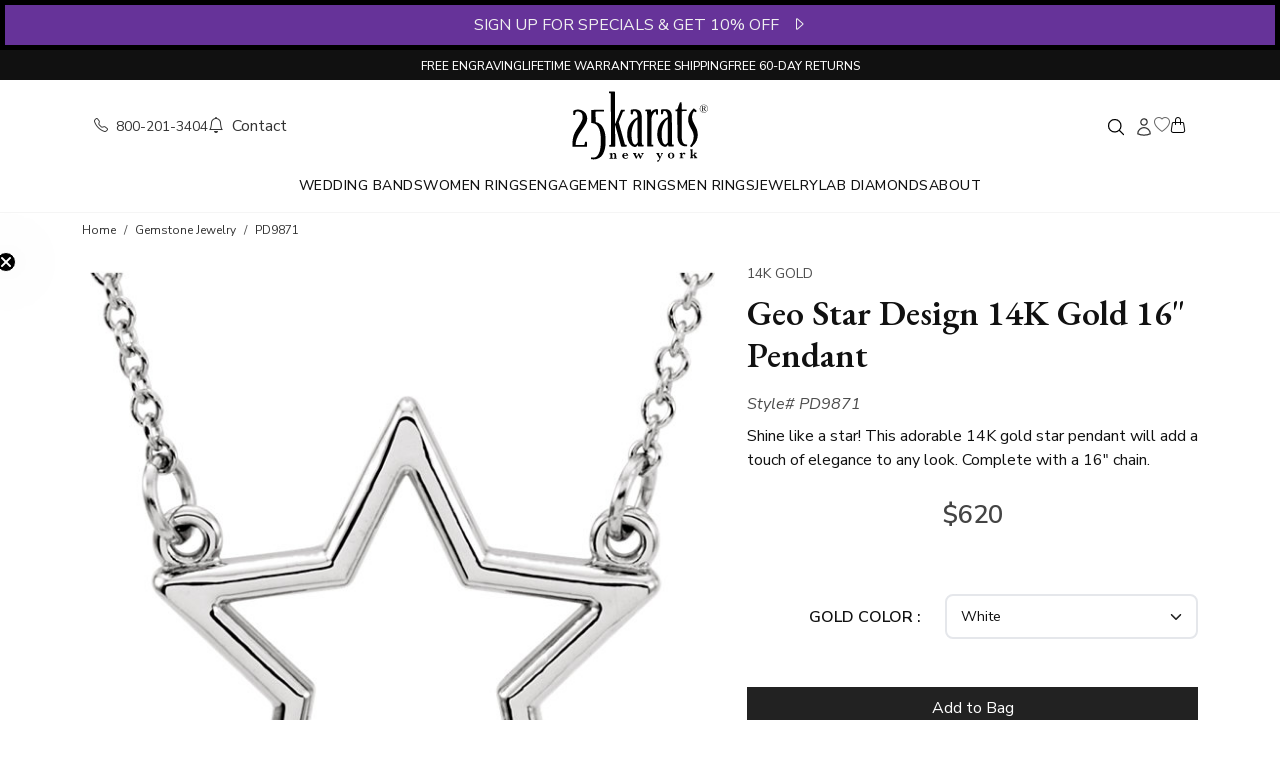

--- FILE ---
content_type: text/html; charset=utf-8
request_url: https://www.25karats.com/jewelry/sta-design-solid-gold-16-inch-pendant
body_size: 16994
content:
<!DOCTYPE html>
<html lang="en">
<head><script>(function(w,i,g){w[g]=w[g]||[];if(typeof w[g].push=='function')w[g].push(i)})
(window,'GTM-NK46QJV','google_tags_first_party');</script><script>(function(w,d,s,l){w[l]=w[l]||[];(function(){w[l].push(arguments);})('set', 'developer_id.dY2E1Nz', true);
		var f=d.getElementsByTagName(s)[0],
		j=d.createElement(s);j.async=true;j.src='/tbzy/';
		f.parentNode.insertBefore(j,f);
		})(window,document,'script','dataLayer');</script>
  <meta charset="utf-8">
  <title>Geo Star Design 14K Gold 16&quot; Pendant | 25karats</title>
<meta name="description" content="Shine like a star! This adorable 14K gold star pendant will add a touch of elegance to any look. Complete with a 16&quot; chain.">
<link rel="canonical" href="https://www.25karats.com/jewelry/sta-design-solid-gold-16-inch-pendant">
<meta property="og:site_name" content="25karats.com">
<meta property="og:title" content="Geo Star Design 14K Gold 16&quot; Pendant | 25karats">
<meta property="og:description" content="Shine like a star! This adorable 14K gold star pendant will add a touch of elegance to any look. Complete with a 16&quot; chain.">
<meta property="og:type" content="product">
<meta property="og:url" content="https://www.25karats.com/jewelry/sta-design-solid-gold-16-inch-pendant">
<meta property="og:image" content="https://25karats.com/jewelry-assets/pi/239947/original/star-design-gold-pendant.jpeg">
<meta property="og:product:price:amount" content="620">
<meta property="og:product:price:currency" content="USD">
<meta name="twitter:card" content="summary_large_image">
<meta name="twitter:site" content="@25karats">
<meta name="twitter:title" content="Geo Star Design 14K Gold 16&quot; Pendant | 25karats">
<meta name="twitter:description" content="Shine like a star! This adorable 14K gold star pendant will add a touch of elegance to any look. Complete with a 16&quot; chain.">
<meta name="twitter:image" content="https://25karats.com/jewelry-assets/pi/239947/original/star-design-gold-pendant.jpeg">
  <meta name="viewport" content="width=device-width,initial-scale=1">
  <meta name="apple-mobile-web-app-capable" content="yes">
  <meta name="mobile-web-app-capable" content="yes">

  <meta name="robots" content="index, follow, max-snippet:-1, max-image-preview:large, max-video-preview:-1"/>
  <meta name="author" content="25karats.com"/>
  <meta name="copyright" content="Copyright (c) 2008-2025 25karats LLC."/>

  <!-- Google Tag Manager -->
  <script>
      window.dataLayer = window.dataLayer || [];
      (function (w, d, s, l, i) {
          w[l] = w[l] || [];
          w[l].push({
              'gtm.start':
                  new Date().getTime(), event: 'gtm.js'
          });
          var f = d.getElementsByTagName(s)[0],
              j = d.createElement(s), dl = l != 'dataLayer' ? '&l=' + l : '';
          j.async = true;
          j.src =
              'https://www.googletagmanager.com/gtm.js?id=' + i + dl;
          f.parentNode.insertBefore(j, f);
      })(window, document, 'script', 'dataLayer', 'GTM-NK46QJV');
  </script>
  <!-- End Google Tag Manager -->

  <link rel="preconnect" href="https://fonts.googleapis.com">
  <link rel="preconnect" href="https://fonts.gstatic.com" crossorigin>
  <link rel="dns-prefetch" href="https://www.googletagmanager.com">

  <link rel="stylesheet" href="https://fonts.googleapis.com/css2?family=Nunito+Sans:ital,opsz,wght@0,6..12,200..1000;1,6..12,200..1000&display=swap" media="print" onload="this.media='all'">
  <link rel="stylesheet" href="https://fonts.googleapis.com/css2?family=EB+Garamond:ital,wght@0,400..800;1,400..800&display=swap" media="print" onload="this.media='all'">

  <meta name="csrf-param" content="authenticity_token" />
<meta name="csrf-token" content="RgJe9LnpXvWX6aqk77hZa-rLTG9eEV3ZTT9ZeXyQlbZviEC4IqmlEdPawKREEuwEuP7PPH6Jsw59CpnapqzPvw" />
  
  <link rel="icon" type="image/x-icon" href="/assets/favicon-8998bd42.ico" />

  

  <link rel="stylesheet" href="/assets/application-ad04737a.css" data-turbo-track="reload" />
  <script src="/assets/application-508cf697.js" data-turbo-track="reload" type="module"></script>
  <script async type="text/javascript" src="https://static.klaviyo.com/onsite/js/klaviyo.js?company_id=RrFWrU" data-turbo-track="reload"></script>
</head>

<body data-controller="tooltip">
<a class="skip-main" href="#main" rel="nofollow">Skip to main content</a>

<div id='notices'>
  <div id="flash">
</div>
</div>

<div class="sticky-top" style="z-index: 1020; background-color: #fff;">
    <div class="container-fluid promo-top">
    <div class="row">
      <div class="col-12 text-center d-none d-sm-block promo-banner" style="font-size: 16px;" data-controller="flipper">
        <div class="front" style="cursor: pointer" onClick="window._klOnsite = window._klOnsite || []; window._klOnsite.push(['openForm', 'XbUxBa']);">
          SIGN UP FOR SPECIALS & GET 10% OFF &nbsp; <i class="bi-caret-right"></i>
        </div>
        <div class="back">
          <a href="/store/free_terms"
             title="Free Angel Wings Necklace Terms"
             class="free-item-terms-link"
             data-turbo-frame="remote_modal">
            FREE 18K Gold Vermeil Angel Wing Necklace on $1500+ Orders &nbsp; <i class="bi-caret-right-fill"></i></a>
        </div>
      </div>

      <div class="col-12 text-center d-block d-sm-none promo-banner" style="font-size: 14px;" data-controller="flipper">
        <div class="front" style="cursor: pointer" onClick="window._klOnsite = window._klOnsite || []; window._klOnsite.push(['openForm', 'XbUxBa']);">
          SIGN UP FOR SPECIALS & GET 10% OFF &nbsp; <i class="bi-caret-right"></i>
        </div>
        <div class="back">
          <a href="/store/free_terms"
             title="Free Angel Wings Necklace Terms"
             class="free-item-terms-link"
             data-turbo-frame="remote_modal">
            FREE Angel Wing Necklace on $1000+ Orders &nbsp; <i class="bi-caret-right-fill"></i></a>
        </div>
      </div>
    </div>
  </div>

</div>

<section>
  <div class="top-menu d-flex justify-content-evenly justify-content-md-center align-items-center gap-1 gap-md-3 gap-lg-5">
    <div class="">
      <a href="/free-engraving" title="free engraving">FREE ENGRAVING</a>
    </div>
    <div class="d-none d-sm-block">
      <a href="/lifetime-warranty" title="lifetime warranty" class="top-menu-link">LIFETIME WARRANTY</a>
    </div>
    <div>
      <a href="/shipping-policy" title="free shipping" class="top-menu-link">FREE SHIPPING</a>
    </div>
    <div>
      <a href="/return-policy" title="return policy" class="top-menu-link">FREE 60-DAY RETURNS</a>
    </div>
  </div>
</section>

  <header class="d-none d-sm-block" role="banner">

  <!-- Header Middle Menu -->
  <section>
    <div class="container-lg top-middle-menu px-4">

      <!-- Middle Menu left side -->
      <div class="row">
        <div class="col-5 d-flex align-items-center gap-4">
          <a href="tel:1-800-201-3404"
             class="animated-link small"
             aria-label="Call us at 1-800-201-3404">
            <i class="bi bi-telephone me-1" aria-hidden="true"></i>
            800-201-3404</a>

          <a href="/contact-us"
             class="animated-link"
             aria-label="Contact us">
            <i class="bi bi-bell me-1" aria-hidden="true"></i> Contact
          </a>
        </div>

        <!-- Middle Menu Center  Logo -->
        <div class="col-2 text-center">
          <a href="/" aria-label="25karats - Home">
            <svg xmlns="http://www.w3.org/2000/svg" version="1.0" class="h-16 brand-logo py-2" viewBox="0 0 2549.000000 1387.000000" preserveAspectRatio="xMidYMid meet" aria-hidden="true"><title>25karats Logo</title><desc>Wedding Rings, Engagement Rings &amp;amp; Matching Wedding Bands</desc>
  <g transform="translate(0.000000,1387.000000) scale(0.100000,-0.100000)" fill="#000000" stroke="none">
    <path d="M7120 13226 c-15 -19 -25 -148 -16 -218 11 -83 22 -94 93 -89 157 12 196 -1 219 -70 9 -25 15 -732 23 -2559 6 -1389 16 -3466 22 -4615 12 -2337 17 -2153 -58 -2174 -21 -6 -75 -11 -119 -11 -66 0 -86 -4 -107 -20 -25 -20 -25 -23 -25 -146 0 -110 2 -128 19 -145 10 -10 31 -19 47 -20 213 -4 940 4 958 11 57 22 55 -73 43 1807 -5 950 -9 1811 -7 1913 l3 185 23 -35 c12 -19 31 -64 42 -100 33 -110 687 -2475 971 -3510 49 -178 64 -215 102 -242 29 -21 37 -21 481 -19 518 2 494 -2 510 89 12 71 -1 196 -24 224 -17 21 -26 23 -133 23 -115 0 -116 0 -148 30 -46 44 -58 77 -154 425 -159 579 -434 1565 -721 2588 -169 602 -284 1029 -284 1055 0 31 31 119 116 327 63 157 232 575 376 930 143 355 267 657 274 672 23 44 66 60 181 66 137 7 143 13 143 154 0 94 -9 134 -34 150 -6 4 -140 8 -297 8 -281 0 -287 0 -320 -23 -18 -12 -43 -36 -54 -54 -12 -17 -99 -223 -195 -459 -95 -236 -306 -753 -468 -1149 -162 -396 -303 -743 -313 -771 -10 -28 -32 -63 -48 -78 l-29 -27 -6 493 c-3 271 -11 1587 -17 2923 -9 2088 -13 2433 -25 2453 l-14 22 -509 0 c-430 0 -510 -2 -521 -14z"></path>
    <path d="M20137 11270 c-51 -13 -108 -43 -133 -72 -21 -23 -182 -449 -325 -858 -87 -249 -121 -324 -160 -353 -41 -30 -96 -38 -175 -26 -122 17 -144 -7 -144 -162 0 -160 16 -178 144 -160 107 15 151 2 178 -50 17 -34 18 -130 28 -2245 6 -1234 15 -2284 20 -2379 18 -306 68 -565 155 -814 189 -540 596 -868 1145 -923 129 -13 363 0 412 22 37 18 48 56 48 176 0 91 -3 107 -20 124 -11 11 -30 20 -42 21 -241 6 -343 24 -448 80 -248 132 -410 480 -450 964 -5 68 -14 1177 -21 2543 -10 2249 -10 2424 5 2448 10 14 28 29 42 34 15 6 193 10 418 10 368 0 394 1 409 18 23 25 25 248 3 278 -14 18 -30 19 -425 19 l-411 0 -27 28 -28 27 -5 615 c-4 473 -8 617 -18 627 -15 15 -124 20 -175 8z"></path>
    <path d="M24215 10816 c-198 -46 -380 -178 -483 -349 -122 -203 -133 -486 -27 -696 173 -345 557 -502 918 -376 105 36 173 81 273 180 79 78 98 104 137 185 62 130 81 223 74 364 -15 323 -201 566 -512 672 -98 33 -281 43 -380 20z m314 -62 c121 -29 227 -89 316 -179 139 -139 194 -262 202 -455 6 -136 -10 -218 -62 -325 -167 -338 -577 -481 -910 -316 -251 124 -398 377 -382 656 17 289 223 542 501 615 91 24 246 26 335 4z"></path>
    <path d="M24153 10543 c-144 -3 -173 -6 -173 -18 0 -9 9 -15 24 -15 13 0 34 -9 47 -19 l24 -19 3 -364 c2 -231 -1 -374 -7 -391 -8 -20 -22 -30 -56 -39 -25 -7 -45 -18 -45 -25 0 -10 41 -13 190 -13 157 0 190 2 190 14 0 9 -16 17 -41 21 -23 4 -50 16 -60 26 -19 19 -21 47 -24 317 l0 47 41 3 41 3 154 -210 154 -211 98 0 c80 0 97 3 97 15 0 8 -9 15 -20 15 -10 0 -35 14 -54 31 -40 34 -267 349 -263 364 1 6 26 20 55 31 73 30 116 66 141 117 43 89 16 201 -61 257 -80 59 -153 69 -455 63z m291 -81 c53 -37 81 -93 81 -162 -1 -112 -83 -180 -227 -188 l-78 -5 0 191 0 191 38 6 c20 4 41 8 47 9 26 7 104 -17 139 -42z"></path>
    <path d="M22520 10139 c-19 -12 -96 -83 -171 -159 -492 -498 -769 -1042 -830 -1629 -14 -141 -7 -425 16 -571 64 -415 181 -710 548 -1380 255 -466 335 -650 391 -902 38 -172 49 -308 43 -513 -15 -423 -98 -757 -277 -1110 -85 -168 -170 -302 -290 -454 -108 -139 -108 -144 6 -256 78 -77 90 -85 125 -85 46 0 39 -6 320 300 248 270 265 290 358 413 468 624 613 1362 427 2186 -84 373 -189 624 -483 1161 -231 421 -297 563 -375 794 -138 411 -140 822 -6 1216 39 115 176 394 211 433 41 44 48 41 215 -78 51 -36 72 -45 105 -45 39 0 46 5 124 88 45 48 85 95 89 105 6 19 -28 80 -56 100 -11 7 -108 99 -217 204 -109 104 -207 193 -218 196 -12 4 -34 -1 -55 -14z"></path>
    <path d="M15617 10000 c-290 -53 -507 -172 -744 -409 l-100 -100 -7 84 c-3 47 -3 129 0 183 8 117 -5 155 -59 170 -17 5 -234 7 -482 5 -367 -4 -454 -7 -472 -19 -35 -22 -47 -85 -35 -183 14 -120 31 -132 164 -117 53 6 73 4 98 -9 67 -35 62 109 71 -1990 4 -1045 10 -2460 14 -3144 7 -1197 8 -1244 26 -1262 18 -18 44 -19 522 -19 399 0 507 3 521 13 16 11 18 31 20 138 0 68 -3 137 -7 152 -11 40 -43 49 -131 35 -89 -14 -130 -5 -160 35 -21 28 -21 36 -27 848 -4 451 -8 1496 -10 2322 -4 1420 -3 1508 14 1607 65 373 194 684 382 925 113 145 295 305 345 305 36 0 50 -36 75 -181 55 -329 65 -361 122 -380 21 -7 75 -10 135 -7 150 6 139 -25 140 402 0 193 1 390 2 438 1 79 -1 89 -24 113 -14 15 -41 34 -60 42 -56 24 -208 26 -333 3z"></path>
    <path d="M16970 9994 c-63 -8 -169 -23 -235 -34 -98 -17 -125 -25 -145 -46 l-25 -25 3 -391 c2 -265 6 -396 14 -405 8 -10 46 -13 145 -13 128 0 135 1 158 24 23 23 45 82 45 120 0 11 13 74 29 140 17 67 33 147 36 178 4 34 14 67 26 82 30 39 114 59 218 54 74 -3 95 -9 149 -37 179 -96 324 -342 378 -639 9 -48 18 -166 21 -262 7 -216 14 -204 -170 -294 -162 -80 -289 -159 -430 -270 -409 -318 -720 -692 -932 -1120 -98 -196 -158 -351 -216 -551 -164 -569 -191 -1264 -73 -1827 106 -503 365 -988 668 -1250 199 -172 440 -274 678 -285 169 -9 249 27 349 154 29 37 85 98 123 135 67 63 71 66 89 50 16 -14 18 -30 15 -123 -5 -165 -58 -149 507 -149 389 0 475 2 484 14 14 17 26 188 17 249 -11 75 -23 81 -139 72 -65 -4 -108 -3 -126 4 -59 25 -55 -65 -63 1406 -14 2576 -27 3867 -38 3945 -52 361 -171 640 -347 816 -156 156 -342 240 -616 279 -128 18 -441 18 -597 -1z m820 -1868 c0 -12 2 -115 4 -231 3 -115 8 -1027 12 -2025 7 -2012 11 -1872 -57 -2000 -57 -107 -175 -218 -296 -279 -193 -97 -431 73 -569 406 -115 277 -219 1105 -200 1588 28 698 154 1219 431 1780 180 365 354 591 593 771 51 39 58 42 70 27 6 -9 12 -26 12 -37z"></path>
    <path d="M11520 9975 c-63 -8 -180 -26 -260 -41 -206 -36 -190 -6 -189 -357 1 -155 4 -328 8 -384 8 -139 7 -138 167 -138 l126 0 27 31 c19 21 32 51 40 95 42 222 84 397 100 419 28 38 82 52 191 48 81 -3 105 -8 162 -35 185 -87 333 -333 383 -636 21 -129 30 -362 16 -413 -18 -66 -44 -89 -174 -153 -468 -230 -834 -561 -1162 -1052 -315 -470 -482 -973 -536 -1616 -15 -185 -6 -676 15 -828 53 -371 142 -668 288 -959 203 -405 471 -661 820 -785 276 -97 477 -77 599 58 24 27 84 94 134 150 49 55 93 101 97 101 9 0 12 -33 13 -152 0 -82 2 -89 28 -115 l27 -28 455 2 c503 1 496 0 509 64 9 46 7 158 -4 204 -14 60 -30 68 -135 61 -104 -7 -128 1 -159 54 -21 35 -21 45 -28 1705 -11 2410 -23 3505 -42 3630 -61 414 -189 675 -419 852 -124 96 -312 173 -504 209 -123 23 -444 27 -593 9z m763 -1857 c15 -12 17 -102 22 -1088 2 -591 6 -1516 7 -2055 l3 -980 -23 -65 c-34 -94 -87 -176 -163 -252 -198 -198 -422 -182 -594 44 -163 215 -250 535 -312 1148 -22 220 -25 800 -5 990 83 792 323 1479 670 1915 70 88 287 311 327 336 35 22 46 23 68 7z"></path>
    <path d="M1290 9933 c-90 -9 -259 -47 -338 -74 -161 -57 -316 -143 -339 -189 -9 -19 -13 -114 -13 -372 0 -341 0 -347 21 -358 11 -7 28 -9 37 -5 9 3 56 0 104 -6 97 -14 125 -8 153 35 9 13 40 134 69 269 30 134 59 253 65 265 33 62 388 94 586 53 174 -36 298 -104 412 -225 81 -86 125 -158 169 -274 51 -136 74 -265 81 -447 11 -321 -43 -533 -242 -940 -152 -310 -280 -522 -653 -1083 -296 -447 -384 -589 -491 -802 -256 -507 -404 -1079 -451 -1742 -11 -168 -13 -709 -1 -811 12 -114 -140 -103 1294 -98 1345 3 1306 2 1326 54 14 36 1 845 -14 857 -6 5 -67 11 -136 12 -173 4 -195 -12 -218 -162 -7 -41 -23 -118 -36 -170 -13 -52 -28 -120 -35 -151 -7 -37 -19 -64 -36 -80 l-26 -24 -752 -3 c-895 -3 -802 -19 -798 140 11 452 167 994 442 1537 160 316 318 572 607 984 457 651 695 1032 864 1382 186 385 231 741 148 1165 -91 461 -355 813 -790 1053 -285 157 -697 243 -1009 210z"></path>
    <path d="M4810 9880 c-498 -3 -912 -9 -921 -13 -43 -22 -43 2 -35 -1194 6 -1077 8 -1139 25 -1163 20 -28 41 -33 222 -50 595 -57 1016 -444 1258 -1155 108 -320 190 -792 241 -1390 18 -206 24 -851 11 -1100 -20 -380 -65 -822 -112 -1093 -106 -621 -371 -1153 -684 -1377 -243 -173 -532 -214 -932 -130 -48 11 -57 -16 -56 -155 2 -140 10 -167 55 -174 18 -3 80 -12 138 -22 642 -102 1322 129 1726 586 330 374 577 999 678 1715 83 587 83 1560 0 2140 -66 462 -199 907 -378 1265 -182 363 -391 612 -674 801 -174 116 -336 187 -562 245 -74 19 -135 36 -136 37 -1 1 -5 426 -9 943 l-8 942 21 11 c14 7 249 13 743 16 453 4 729 10 741 16 31 16 38 53 32 161 -7 150 7 143 -262 143 -119 1 -624 -2 -1122 -5z"></path>
    <path d="M22053 2667 l-223 -50 0 -52 0 -53 55 -7 c36 -4 65 -15 83 -30 l27 -23 9 -557 c4 -306 5 -581 1 -612 -10 -80 -44 -115 -118 -121 l-57 -4 0 -54 0 -54 313 2 312 3 0 50 0 49 -45 8 c-24 4 -52 16 -63 26 -21 21 -36 112 -37 214 l0 66 66 47 c55 38 69 44 79 33 39 -43 233 -307 239 -324 9 -30 -16 -52 -65 -60 l-39 -7 0 -55 0 -54 31 6 c17 3 152 6 300 6 l269 0 0 48 c0 46 -1 49 -39 65 -22 10 -59 41 -84 70 -82 96 -368 487 -363 496 3 5 50 38 104 75 96 64 183 106 250 121 31 6 32 8 32 62 l0 56 -122 -6 c-66 -4 -179 -7 -250 -7 l-128 0 0 -50 0 -50 41 0 c72 0 102 -36 62 -72 -24 -22 -355 -249 -370 -255 -10 -4 -13 108 -13 551 0 523 -1 556 -17 555 -10 -1 -118 -24 -240 -52z"></path>
    <path d="M20225 2035 c-77 -18 -175 -40 -217 -50 l-78 -17 0 -53 0 -52 63 -5 c76 -7 111 -22 128 -57 18 -35 26 -519 9 -581 -14 -51 -51 -70 -140 -70 l-60 0 0 -55 0 -55 314 0 c172 0 341 3 375 6 l61 7 0 48 0 49 -57 0 c-80 0 -130 16 -151 48 -14 22 -18 56 -20 214 -3 167 -2 196 17 256 38 127 100 192 181 192 26 0 43 -11 87 -55 61 -60 84 -70 145 -62 106 14 150 146 83 248 -54 83 -198 106 -311 49 -67 -33 -153 -114 -191 -178 -14 -24 -27 -41 -29 -39 -3 3 -33 222 -34 245 0 6 -46 -3 -175 -33z"></path>
    <path d="M18250 2044 c-96 -21 -216 -82 -286 -147 -103 -95 -144 -200 -144 -367 0 -162 37 -257 140 -360 116 -116 263 -173 450 -173 184 0 335 56 445 166 103 103 147 214 147 371 0 195 -102 368 -269 459 -117 63 -326 85 -483 51z m290 -117 c78 -40 112 -114 131 -289 12 -111 0 -297 -24 -367 -36 -103 -105 -159 -206 -168 -184 -17 -269 78 -290 323 -10 114 2 297 23 367 26 87 82 140 166 158 57 13 151 1 200 -24z"></path>
    <path d="M9933 2005 c-145 -32 -299 -149 -362 -276 -34 -70 -61 -179 -61 -249 0 -189 112 -369 282 -453 102 -51 192 -70 323 -70 124 -1 207 17 289 61 54 29 166 134 166 156 0 7 -18 25 -40 40 l-41 27 -45 -46 c-101 -105 -284 -141 -414 -84 -111 49 -167 153 -185 347 l-7 72 377 0 376 0 -6 48 c-10 70 -34 150 -62 206 -54 106 -187 203 -312 226 -73 14 -203 11 -278 -5z m252 -119 c54 -29 94 -103 102 -190 l6 -66 -227 0 -228 0 7 43 c26 170 115 256 250 241 28 -3 68 -16 90 -28z"></path>
    <path d="M16693 2013 l-133 -4 0 -48 c0 -48 1 -49 34 -55 51 -10 86 -42 86 -78 0 -19 -44 -123 -112 -266 -108 -227 -113 -234 -128 -212 -54 80 -280 488 -280 506 0 30 19 43 74 50 l46 7 0 48 0 49 -296 0 -295 0 3 -52 c3 -51 4 -52 37 -59 18 -4 44 -18 57 -30 27 -28 504 -856 504 -876 0 -7 -14 -42 -31 -76 -70 -138 -120 -186 -239 -227 -89 -30 -139 -64 -157 -107 -21 -51 -10 -95 33 -132 30 -27 42 -31 95 -31 40 0 73 7 99 20 80 41 115 104 485 883 114 241 222 461 239 490 24 41 42 57 83 77 l53 25 0 53 0 52 -62 -2 c-35 -1 -123 -4 -195 -5z"></path>
    <path d="M7413 1956 l-223 -51 0 -51 0 -52 62 -7 c75 -9 104 -33 113 -96 3 -24 5 -158 3 -296 l-3 -253 -26 -26 c-21 -20 -41 -28 -85 -33 l-59 -6 -3 -52 -3 -53 320 0 321 0 0 55 0 55 -32 0 c-47 0 -80 20 -100 60 -15 30 -18 65 -18 246 0 235 7 278 63 361 42 63 107 96 189 96 70 0 103 -19 133 -79 19 -36 20 -59 20 -331 l0 -293 -26 -26 c-19 -18 -41 -28 -73 -31 l-46 -6 0 -53 0 -54 188 0 c103 0 244 3 315 7 l127 6 0 47 0 47 -52 7 c-28 4 -60 11 -70 17 -40 21 -43 44 -48 354 -5 296 -6 301 -31 355 -37 79 -72 115 -145 151 -54 27 -79 33 -157 37 -147 7 -250 -33 -352 -137 -44 -46 -60 -52 -52 -18 8 32 -6 150 -18 152 -5 1 -110 -21 -232 -49z"></path>
    <path d="M12990 1946 l0 -54 57 -4 c71 -6 95 -30 83 -83 -9 -38 -202 -464 -211 -465 -3 0 -79 145 -170 323 l-164 322 -45 3 -46 3 -159 -326 c-87 -179 -161 -325 -165 -325 -11 0 -211 432 -217 468 -7 43 17 69 73 78 l44 6 0 49 0 49 -305 0 -305 0 0 -55 c0 -51 2 -55 24 -55 46 0 84 -21 112 -63 15 -23 114 -224 219 -447 l192 -405 52 0 52 0 157 323 c86 177 160 322 164 322 3 0 80 -144 170 -320 l163 -321 54 3 54 3 187 395 c254 538 235 507 309 517 l41 6 0 53 0 54 -210 0 -210 0 0 -54z"></path>
  </g>
</svg>
          </a>
        </div>

        <!-- Middle Menu Right Side -->
        <div class="col-5 d-flex flex-row justify-content-end align-items-center gap-4">
          <!-- Search container -->
          <div data-controller="header-search">
            <div class="search">
              <form role="search" class="search__form" data-header-search-target="form" action="/store/search" accept-charset="UTF-8" method="get">
                <input type="search"
                       name="q"
                       class="search__input"
                       placeholder="Search"
                       data-header-search-target="input"
                       aria-label="Search product by keyword"/>
</form>              <button type="button" class="search__submit"
                      data-action="click->header-search#toggle"
                      aria-label="Toggle search">
                <svg xmlns="http://www.w3.org/2000/svg" fill="none" viewBox="0 0 24 24" stroke-width="1.5" stroke="currentColor" class="w-4 h-4" aria-hidden="true" width="20px" height="20px">
  <path stroke-linecap="round" stroke-linejoin="round" d="M21 21l-5.197-5.197m0 0A7.5 7.5 0 105.196 5.196a7.5 7.5 0 0010.607 10.607z"></path>
</svg>
              </button>
            </div>
          </div>

          <!-- Login List -->

          <div>
            <a href="/login" class="text-muted animated-link"
               aria-label="Sign in to your account">
              <span class="small" aria-hidden="true"></span>
              <svg xmlns="http://www.w3.org/2000/svg" fill="none" viewBox="0 0 24 24" stroke-width="1.5" stroke="currentColor" class="w-4 h-4" aria-hidden="true" width="20px" height="20px">
  <path stroke-linecap="round" stroke-linejoin="round" d="M15.75 6a3.75 3.75 0 11-7.5 0 3.75 3.75 0 017.5 0zM4.501 20.118a7.5 7.5 0 0114.998 0A17.933 17.933 0 0112 21.75c-2.676 0-5.216-.584-7.499-1.632z"></path>
</svg>
            </a>
          </div>

          <!-- Wish List -->
          <div class="wishlist-icon-container">
            <a href="/wishlist"
               aria-label="Wishlist">
              <i class="bi bi-heart text-info" aria-hidden="true"></i>
            </a>
            <span id="wishlist-icon-count" class="wishlist-icon-count text-primary" aria-hidden="true"></span>
          </div>

          <!-- Shopping Cart -->
          <div class="cart-icon-container">
            <a href="/cart"
               aria-label="Shopping cart">
              <i class="bi bi-handbag" aria-hidden="true"></i>
              <span class="text-danger small cart-icon-count" aria-hidden="true"></span>
            </a>
          </div>
        </div>
      </div>


    </div>
  </section>

  <!-- Navbar -->
  <nav class="navbar-v1" aria-label="Main navigation" data-controller='navbar'>

  <div class="d-flex justify-content-center align-items-center gap-md-3 gap-lg-5">

    <div class="dropdown-v1">
      <a href="/wedding-bands" class="dropbtn" aria-haspopup="true" aria-expanded="false" id="wedding-bands-menu">Wedding Bands</a>
      <div class="dropdown-content start" role="region" aria-labelledby="wedding-bands-menu">
        <div class="row" style="width: 600px;">
          <div class="col">
            <ul>
              <li role="menuitem"><a class="animated-link fw-semibold" href="/wedding-bands" title='wedding bands collections'>View All Collections</a></li>
              <li role="menuitem" class="mt-1"><a class="animated-link" href="/his-and-hers-wedding-bands">Wedding Band Sets</a></li>
              <li role="menuitem" class="mt-1"><a class="animated-link" href="/diamond-wedding-bands">Diamond Wedding Bands</a></li>
              <li role="menuitem" class="mt-1"><a class="animated-link" href="/hand-made-wedding-bands">Handmade Rings</a></li>
              <li role="menuitem" class="mt-1"><a class="animated-link" href="/celtic-wedding-bands">Celtic Rings</a></li>
              <li role="menuitem" class="mt-1"><a class="animated-link" href="/new-wedding-band-styles">New Wedding Band Styles</a></li>
              <li role="menuitem" class="mt-1"><a class="animated-link" href="/best-selling-wedding-ring-sets"><i>Best Selling Wedding Ring Sets</i></a></li>
            </ul>
          </div>
          <div class="col">
            <ul>
              <li role="menuitem"><a class="animated-link" href="/plain-wedding-bands">Plain / Classic Bands</a></li>
              <li role="menuitem" class="mt-1"><a class="animated-link" href="/basic-designer-wedding-bands"> Basic Designs Rings</a></li>
              <li role="menuitem" class="mt-1"><a class="animated-link" href="/fancy-designer-wedding-bands"> Fancy Designs Rings</a></li>
              <li role="menuitem" class="mt-1"><a class="animated-link" href="/religious-wedding-bands"> Religious Bands</a></li>
              <li role="menuitem" class="mt-1"><a class="animated-link" href="/square-wedding-bands"> Square Bands</a></li>
              <li role="menuitem" class="mt-1"><a class="animated-link" href="/benchmark-rings"> Benchmark Rings</a></li>
              <li role="menuitem" class="mt-1"><a class="animated-link" href="/recently-purchased-wedding-bands"><i>Recently Purchased</i></a></li>
            </ul>
          </div>
        </div>
      </div>
    </div>

    <div class="dropdown-v1">
      <a href="/diamond-wedding-rings" class="dropbtn" aria-haspopup="true" aria-expanded="false" id="women-rings-menu">Women Rings</a>
      <div class="dropdown-content middle" role="region" aria-labelledby="women-rings-menu">
        <div class="row">
          <div class="col">
            <ul class="">
              <li role="menuitem"><a class="animated-link" href="/diamond-anniversary-rings">Anniversary Rings</a></li>
              <li role="menuitem" class="mt-1"><a class="animated-link" href="/diamond-wedding-rings">Diamond Wedding Rings</a></li>
              <li role="menuitem" class="mt-1"><a class="animated-link" href="/eternity-wedding-bands">Eternity Wedding Bands</a></li>
              <li role="menuitem" class="mt-1"><a class="animated-link" href="/fashion-right-hand-diamond-rings">Fashion & Right Hand Rings</a></li>
              <li role="menuitem" class="mt-1"><a class="animated-link" href="/color-stone-rings">Gemstone Rings</a></li>
              <li role="menuitem" class="mt-1"><a class="animated-link" href="/sara-blaine-jewelry">Sara Blaine Collection</a></li>
            </ul>
          </div>
        </div>
      </div>
    </div>

    <div class="dropdown-v1">
      <a href="/engagement-rings" class="dropbtn" aria-haspopup="true" aria-expanded="false" id="engagement-rings-menu">Engagement Rings</a>
      <div class="dropdown-content middle" role="region" aria-labelledby="engagement-rings-menu">
        <div class="row" style="width: 400px;">
          <div class="col">
            <ul>
              <li role="menuitem"><a class="animated-link fw-semibold" href="/engagement-rings"> View All Collections</a></li>
              <li role="menuitem" class="mt-1"><a class="animated-link" href="/solitaire-engagement-rings"> Solitaire</a></li>
              <li role="menuitem" class="mt-1"><a class="animated-link" href="/diamond-accent-engagement-rings"> Rings With Sidestones</a></li>
              <li role="menuitem" class="mt-1"><a class="animated-link" href="/magnifique-collection-engagement-rings"> Magnifique Collection</a></li>
              <li role="menuitem" class="mt-1"><a class="animated-link" href="/halo-engagement-rings"> Halo Rings</a></li>
              <li role="menuitem" class="mt-1"><a class="animated-link" href="/three-stone-engagement-rings"> Three Stone Rings</a></li>
              <li role="menuitem" class="mt-1"><a class="animated-link" href="/engagement-ring-sets"> Bridal Sets</a></li>
            </ul>
          </div>
          <div class="col">
            <ul>
              <li role="menuitem"><a class="animated-link" href="/antique-engagement-rings"> Antique Rings</a></li>
              <li role="menuitem" class="mt-1"><a class="animated-link" href="/pave-engagement-rings"> Pave Rings</a></li>
              <li role="menuitem" class="mt-1"><a class="animated-link" href="/yellow-diamond-rings"> Yellow Diamond Rings</a></li>
              <li role="menuitem" class="mt-1"><a class="animated-link" href="/pre-set-engagement-rings"> Pre-Set Rings</a></li>
              <li role="menuitem" class="mt-1"><a class="animated-link" href="/moissanite-engagement-rings" title="Moissanite Engagement Rings"> Moissanite Pre-Set</a></li>
              <li role="menuitem" class="mt-1"><a class="animated-link" href="/promise-rings"> Promise Rings</a></li>
              <li role="menuitem" class="mt-1"><a class="animated-link" href="/recently-purchased-engagement-rings"> <i>Recently Purchased </i></a></li>
            </ul>
          </div>
        </div>
      </div>
    </div>

    <div class="dropdown-v1">
      <a href="/men-rings" class="dropbtn" aria-haspopup="true" aria-expanded="false" id="men-rings-menu">Men Rings</a>
      <div class="dropdown-content middle" role="region" aria-labelledby="men-rings-menu">
        <div class="row">
          <div class="col">
            <ul>
              <li role="menuitem"><a class="animated-link" href="/mens-diamond-rings">Men Diamond Rings</a></li>
              <li role="menuitem" class="mt-1"><a class="animated-link" href="/diamond-wedding-bands">Men Diamond Wedding Bands</a></li>
              <li role="menuitem" class="mt-1"><a class="animated-link" href="/wedding-bands">Men Wedding Bands</a></li>
              <li role="menuitem" class="mt-1"><a class="animated-link" href="/benchmark-rings">Benchmark Rings</a></li>
              <li role="menuitem" class="mt-1"><a class="animated-link" href="/benchmark-ceramic-rings">Ceramic Rings</a></li>
              <li role="menuitem" class="mt-1"><a class="animated-link" href="/benchmark-titanium-rings">Titanium Rings</a></li>
              <li role="menuitem" class="mt-1"><a class="animated-link" href="/benchmark-cobalt-chrome-rings">Cobalt Chrome Rings</a></li>
            </ul>
          </div>
        </div>
      </div>
    </div>

    <div class="dropdown-v1">
      <a href="/diamond-bracelets" class="dropbtn" aria-haspopup="true" aria-expanded="false" id="jewelry-menu">Jewelry</a>
      <div class="dropdown-content end" role="region" aria-labelledby="jewelry-menu">
        <div class="row">
          <div class="col">
            <ul>
              <li role="menuitem"><a class="animated-link" href="/diamond-bracelets">Diamond Bracelets</a></li>
              <li role="menuitem" class="mt-1"><a class="animated-link" href="/diamond-stud-earrings">Diamond Stud Earrings</a></li>
              <li role="menuitem" class="mt-1"><a class="animated-link" href="/halo-stud-earrings">Halo Studs - Diamond/Sapphire</a></li>
              <li role="menuitem" class="mt-1"><a class="animated-link" href="/gemstone-gold-fashion-jewelry">Gold Earrings/Pendants/Necklace</a></li>
              <li role="menuitem" class="mt-1"><a class="animated-link" href="/sara-blaine-jewelry">Sara Blaine Jewelry</a></li>
              <li role="menuitem" class="mt-1"><a class="animated-link" href="/yellow-diamond-earrings"> Yellow Diamond Earrings</a></li>
              <li role="menuitem" class="mt-1"><a class="animated-link" href="/angel-wing-pendants">Angel Wing Pendants</a></li>
            </ul>
          </div>
        </div>
      </div>
    </div>

    <div class="dropdown-v1">
      <a href="/lab-grown-diamonds" class="dropbtn" aria-haspopup="true" aria-expanded="false">Lab Diamonds</a>
    </div>

    <div class="dropdown-v1">
      <a href="/about-us" class="dropbtn" aria-haspopup="true" aria-expanded="false">About</a>
    </div>

  </div>

</nav>


</header>


<main id="main" class="">
  <!-- app/components/breadcrumb_component.html.erb -->
<div class="container mt-2">
  <nav aria-label="breadcrumb">
    <ol class="breadcrumb" style="font-size: 12px;">
          <li class="breadcrumb-item">
            <a class="animated-link" data-turbo="false" href="/">Home</a>
          </li>
          <li class="breadcrumb-item">
            <a class="animated-link" data-turbo="false" href="/gemstone-gold-fashion-jewelry">Gemstone Jewelry</a>
          </li>
          <li class="breadcrumb-item active">
            <a class="animated-link" data-turbo="false" href="/jewelry/sta-design-solid-gold-16-inch-pendant">PD9871</a> 
          </li>
    </ol>
  </nav>
</div>

<!-- Breadcrumb Structured Data -->
<script type="application/ld+json">
{
  "@context": "https://schema.org",
  "@type": "BreadcrumbList",
  "itemListElement": [
    {
      "@type": "ListItem",
      "position": 1,
      "name": "Home",
      "item": "https://25karats.com/"
    },
    {
      "@type": "ListItem",
      "position": 2,
      "name": "Gemstone Jewelry",
      "item": "https://25karats.com/gemstone-gold-fashion-jewelry"
    },
    {
      "@type": "ListItem",
      "position": 3,
      "name": "PD9871",
      "item": "https://25karats.com/jewelry/sta-design-solid-gold-16-inch-pendant"
    }
  ]
}
</script>


<div class="container my-4">
  <div class="row g-4">
    <div class="col-12 col-md-7">
      <div id='div-product-img' class="product-gallery" data-controller="swiper-product" role="region" aria-label="Product images">
  <!-- Main Image with Swiper -->
    <div class="swiper-container product-main-swiper" data-swiper-product-target="main">
      <div class="swiper-wrapper">
          <div class="swiper-slide">
            <div class="swiper-zoom-container">
              <img class="img-fluid px-2" alt="Geo Star Design 14K Gold 16&quot; Pendant - view 1" src="/jewelry-assets/pi/239947/original/star-design-gold-pendant.jpeg" />
            </div>
          </div>
          <div class="swiper-slide">
            <div class="swiper-zoom-container">
              <img class="img-fluid px-2" alt="Geo Star Design 14K Gold 16&quot; Pendant - view 2" src="/jewelry-assets/pi/239948/original/pd9871.jpeg" />
            </div>
          </div>
          <div class="swiper-slide">
            <div class="swiper-zoom-container">
              <img class="img-fluid px-2" alt="Geo Star Design 14K Gold 16&quot; Pendant - view 3" src="/jewelry-assets/pi/239949/original/pd9871.jpeg" />
            </div>
          </div>
          <div class="swiper-slide">
            <div class="swiper-zoom-container">
              <img class="img-fluid px-2" alt="Geo Star Design 14K Gold 16&quot; Pendant - view 4" src="/jewelry-assets/pi/239950/original/pd9871.jpeg" />
            </div>
          </div>
      </div>

      <div class="swiper-button-next" data-swiper-product-target="nextButton" role="button" aria-label="Next image" tabindex="0"></div>
      <div class="swiper-button-prev" data-swiper-product-target="prevButton" role="button" aria-label="Previous image" tabindex="0"></div>
      <div class="swiper-pagination" data-swiper-product-target="pagination" aria-label="Image pagination"></div>
    </div>

  <!-- Video Buttons -->

  <!-- Thumbnail Navigation -->
    <div class="swiper-container product-thumb-swiper" data-swiper-product-target="thumbs">
      <div class="swiper-button-next thumb-button-next" role="button" aria-label="Next thumbnail" tabindex="0"></div>
      <div class="swiper-button-prev thumb-button-prev" role="button" aria-label="Previous thumbnail" tabindex="0"></div>
      <div class="swiper-wrapper">
          <div class="swiper-slide">
            <img class="product-thumb img-fluid" alt="Geo Star Design 14K Gold 16&quot; Pendant thumbnail 1" role="button" tabindex="0" src="/jewelry-assets/pi/239947/thumb_400/star-design-gold-pendant.jpeg" />
          </div>
          <div class="swiper-slide">
            <img class="product-thumb img-fluid" alt="Geo Star Design 14K Gold 16&quot; Pendant thumbnail 2" role="button" tabindex="0" src="/jewelry-assets/pi/239948/thumb_400/pd9871.jpeg" />
          </div>
          <div class="swiper-slide">
            <img class="product-thumb img-fluid" alt="Geo Star Design 14K Gold 16&quot; Pendant thumbnail 3" role="button" tabindex="0" src="/jewelry-assets/pi/239949/thumb_400/pd9871.jpeg" />
          </div>
          <div class="swiper-slide">
            <img class="product-thumb img-fluid" alt="Geo Star Design 14K Gold 16&quot; Pendant thumbnail 4" role="button" tabindex="0" src="/jewelry-assets/pi/239950/thumb_400/pd9871.jpeg" />
          </div>
      </div>
    </div>

</div>
    </div>

    <div class="col-12 col-md-5">
        <div class="text-muted text-uppercase small mb-2">14K GOLD</div>
      <h1 class="h2 fw-semibold mb-3">Geo Star Design 14K Gold 16&quot; Pendant</h1>

      <div class="fst-italic text-muted mb-2">Style# PD9871</div>
      <div class="mb-4">Shine like a star! This adorable 14K gold star pendant will add a touch of elegance to any look. Complete with a 16&quot; chain.</div>

        <form id="add-to-cart-frm" action="/jewelry/add_to_cart" accept-charset="UTF-8" method="post"><input type="hidden" name="authenticity_token" value="bx5JRHJ5LBPsFDhIFe0C37kabXJMz5ebOHKl6qrDnXIPHE8N910u9s9ZCrrU8vc0c5rE0cGxDIl72-OydN0AcQ" autocomplete="off" />
  <input type="hidden" name="variant_id" id="variant_id" value="43066" autocomplete="off" />

  <div class="text-center mb-3">
    <div class="fw-semibold">
      <span class="text-primary fs-3" id='product-price'>$620</span>
    </div>
    <div style="height: 36px; overflow: hidden;">
      <p class="affirm-as-low-as text-muted mb-0"
         style="font-size: 13px; opacity: 0; transition: opacity 0.3s ease-in;"
         data-controller="affirm"
         data-affirm-amount-value="62000"
         data-affirm-public-api-key-value="9KVV4YG8BDWZ7NLP"
         data-affirm-environment-value="production"></p>
    </div>
  </div>


  <div class="mb-4 mt-4">

      <div class="row mb-3 align-items-center">
        <label for="opt_2401" class="col-sm-5 col-form-label text-sm-end fw-semibold">GOLD COLOR
          :</label>
        <div class="col-sm-7">
          <select name="opt[2401]" id="opt_2401" class="form-select"><option value="4067">White</option>
<option value="4068">Yellow</option></select>
        </div>
      </div>
  </div>

  <div class="text-center pt-4">
    <input type="submit" name="commit" value="Add to Bag" class="btn btn-secondary w-100 py-2" data-disable-with="Add to Bag" />
  </div>
</form>

      <div class="text-center mt-4">
        
  <nav class="row g-2" aria-label="Product actions">
    <div class="col-sm-6">
      <a data-turbo-frame="remote_modal" data-turbo-prefetch="false" class="btn btn-outline-secondary w-100" aria-label="Share this product via email" href="/share/new.turbo_stream?id=43066&amp;prod_id=9871"><i class="bi bi-envelope me-2" aria-hidden="true"></i> Drop a Hint</a>

    </div>
    <div class="col-sm-6">
      <button type="button"
              class="btn btn-outline-secondary wishlist-btn w-100"
              data-controller="wishlist"
              data-action="click->wishlist#toggle"
              data-wishlist-product-id-value="9871"
              data-product-id="9871"
              aria-label="Add to wish list">
        <i class="bi bi-heart text-info me-2" aria-hidden="true"></i> Wish
        List
      </button>
    </div>
  </nav>

        <div class="mt-4">
          <div class="d-flex align-items-start rounded p-2 mb-3 shadow-sm" style="background-color: #f1f3f5 !important;">

  <img alt="Free Gold Vermeil Angel Wing Necklace" class="me-3 py-2" style="width: 180px;" src="/assets/free-wing-necklace-301e8a34.png" />
  
  <div class="flex-grow-1 py-3 px-2">
    <div class="fw-bold mb-1">
      <span class="text-primary">GET FREE NECKLACE</span>
    </div>
    <div class="small text-dark mb-0">
      Receive 18K Gold Vermeil Angel Wing Necklace with purchase over $1,500.
    </div>
    <a href="/store/free_terms" class="text-muted text-decoration-underline fst-italic" style="font-size: 0.65rem;" data-turbo-frame="remote_modal" rel="nofollow">
      Terms & Conditions &gt;
    </a>
  </div>
</div>
        </div>
      </div>
    </div>
  </div>

  <div class="row mt-5">
    <div class="col-12">
        <div class="custom-tabs">
  <!-- Desktop Tabs -->
  <ul class="nav nav-tabs d-none d-lg-flex" id="jewelryTabs" role="tablist">
    <li class="nav-item" role="presentation">
      <button class="nav-link active" id="style-tab" data-bs-toggle="tab" data-bs-target="#style-content" 
              type="button" role="tab" aria-controls="style-content" aria-selected="true">
        Style Information
      </button>
    </li>
    <li class="nav-item" role="presentation">
      <button class="nav-link" id="shipping-tab" data-bs-toggle="tab" data-bs-target="#shipping-content" 
              type="button" role="tab" aria-controls="shipping-content" aria-selected="false">
        Shipping & Returns
      </button>
    </li>
  </ul>

  <!-- Tab Content for Desktop -->
  <div class="tab-content d-none d-lg-block">
    <div class="tab-pane fade show active" id="style-content" role="tabpanel" aria-labelledby="style-tab">
      <div class="table-responsive">
  <table class="table table-borderless">
    <tbody>
      <tr class="border-bottom">
        <th class="text-nowrap pe-4 py-3" style="width: 35%;">
          <i class="bi bi-tag me-2 text-muted"></i>Style #
        </th>
        <td class="py-3">
          <strong>PD9871</strong>
        </td>
      </tr>

        <tr class="border-bottom">
          <th class="text-nowrap pe-4 py-3">
            <i class="bi bi-brightness-high me-2 text-muted"></i>Metal Type
          </th>
          <td class="py-3">
            14K Gold
          </td>
        </tr>

          <tr class="border-bottom">
            <th class="text-nowrap pe-4 py-3">
              <i class="bi bi-info-circle me-2 text-muted"></i>Metal
            </th>
            <td class="py-3">
              14k Gold
            </td>
          </tr>
          <tr class="border-bottom">
            <th class="text-nowrap pe-4 py-3">
              <i class="bi bi-info-circle me-2 text-muted"></i>Color
            </th>
            <td class="py-3">
              White Or Yellow
            </td>
          </tr>
          <tr class="border-bottom">
            <th class="text-nowrap pe-4 py-3">
              <i class="bi bi-info-circle me-2 text-muted"></i>LxW (mm)
            </th>
            <td class="py-3">
              16.45x16.75
            </td>
          </tr>
          <tr class="border-bottom">
            <th class="text-nowrap pe-4 py-3">
              <i class="bi bi-info-circle me-2 text-muted"></i>Chain
            </th>
            <td class="py-3">
              Solid Cable Chain
            </td>
          </tr>
          <tr class="border-bottom">
            <th class="text-nowrap pe-4 py-3">
              <i class="bi bi-info-circle me-2 text-muted"></i>Necklace Lengths
            </th>
            <td class="py-3">
              16&quot;
            </td>
          </tr>

    </tbody>
  </table>
</div>

    </div>
    <div class="tab-pane fade" id="shipping-content" role="tabpanel" aria-labelledby="shipping-tab">
      <div class="table-responsive">
  <table class="table table-borderless">
    <tbody>
      <tr class="border-bottom">
        <th class="text-nowrap pe-4 py-3" style="width: 35%;">
          <i class="bi bi-box-seam me-2 text-muted"></i>Packaging
        </th>
        <td class="py-3">
          Velvet Jewelry Box
        </td>
      </tr>

      <tr class="border-bottom">
        <th class="text-nowrap pe-4 py-3">
          <i class="bi bi-clock me-2 text-muted"></i>Ships Within
        </th>
        <td class="py-3">
          5-7 Business Days. 
          Please <a class="text-decoration-none" rel="nofollow" href="/contact-us">Contact us</a> if you need it sooner.
        </td>
      </tr>

      <tr class="border-bottom">
        <th class="text-nowrap pe-4 py-3">
          <i class="bi bi-truck me-2 text-muted"></i>Shipping Method
        </th>
        <td class="py-3">
          <span class="text-success">FREE</span> FedEx Shipping
        </td>
      </tr>

      <tr>
        <th class="text-nowrap pe-4 py-3">
          <i class="bi bi-arrow-return-left me-2 text-muted"></i>Return Policy
        </th>
        <td class="py-3">
          <p class="mb-2">25karats believes in complete customer satisfaction and will gladly refund, replace or exchange any unworn item received back in our facility within 60 days.</p>
          <a class="text-decoration-none" rel="nofollow" href="/return-policy">Learn More</a>
        </td>
      </tr>
    </tbody>
  </table>
</div>

    </div>
  </div>

  <!-- Mobile Accordion -->
  <div class="mobile-accordion d-lg-none">
    <div class="accordion" id="mobileAccordion">
      <!-- Style Information -->
      <div class="accordion-item">
        <h2 class="accordion-header">
          <button class="accordion-button" type="button" data-bs-toggle="collapse" data-bs-target="#collapseStyle" 
                  aria-expanded="true" aria-controls="collapseStyle">
            Style Information
          </button>
        </h2>
        <div id="collapseStyle" class="accordion-collapse collapse show" data-bs-parent="#mobileAccordion">
          <div class="accordion-body">
            <div class="table-responsive">
  <table class="table table-borderless">
    <tbody>
      <tr class="border-bottom">
        <th class="text-nowrap pe-4 py-3" style="width: 35%;">
          <i class="bi bi-tag me-2 text-muted"></i>Style #
        </th>
        <td class="py-3">
          <strong>PD9871</strong>
        </td>
      </tr>

        <tr class="border-bottom">
          <th class="text-nowrap pe-4 py-3">
            <i class="bi bi-brightness-high me-2 text-muted"></i>Metal Type
          </th>
          <td class="py-3">
            14K Gold
          </td>
        </tr>

          <tr class="border-bottom">
            <th class="text-nowrap pe-4 py-3">
              <i class="bi bi-info-circle me-2 text-muted"></i>Metal
            </th>
            <td class="py-3">
              14k Gold
            </td>
          </tr>
          <tr class="border-bottom">
            <th class="text-nowrap pe-4 py-3">
              <i class="bi bi-info-circle me-2 text-muted"></i>Color
            </th>
            <td class="py-3">
              White Or Yellow
            </td>
          </tr>
          <tr class="border-bottom">
            <th class="text-nowrap pe-4 py-3">
              <i class="bi bi-info-circle me-2 text-muted"></i>LxW (mm)
            </th>
            <td class="py-3">
              16.45x16.75
            </td>
          </tr>
          <tr class="border-bottom">
            <th class="text-nowrap pe-4 py-3">
              <i class="bi bi-info-circle me-2 text-muted"></i>Chain
            </th>
            <td class="py-3">
              Solid Cable Chain
            </td>
          </tr>
          <tr class="border-bottom">
            <th class="text-nowrap pe-4 py-3">
              <i class="bi bi-info-circle me-2 text-muted"></i>Necklace Lengths
            </th>
            <td class="py-3">
              16&quot;
            </td>
          </tr>

    </tbody>
  </table>
</div>

          </div>
        </div>
      </div>

      <!-- Shipping & Returns -->
      <div class="accordion-item">
        <h2 class="accordion-header">
          <button class="accordion-button collapsed" type="button" data-bs-toggle="collapse" 
                  data-bs-target="#collapseShipping" aria-expanded="false" aria-controls="collapseShipping">
            Shipping & Returns
          </button>
        </h2>
        <div id="collapseShipping" class="accordion-collapse collapse" data-bs-parent="#mobileAccordion">
          <div class="accordion-body">
            <div class="table-responsive">
  <table class="table table-borderless">
    <tbody>
      <tr class="border-bottom">
        <th class="text-nowrap pe-4 py-3" style="width: 35%;">
          <i class="bi bi-box-seam me-2 text-muted"></i>Packaging
        </th>
        <td class="py-3">
          Velvet Jewelry Box
        </td>
      </tr>

      <tr class="border-bottom">
        <th class="text-nowrap pe-4 py-3">
          <i class="bi bi-clock me-2 text-muted"></i>Ships Within
        </th>
        <td class="py-3">
          5-7 Business Days. 
          Please <a class="text-decoration-none" rel="nofollow" href="/contact-us">Contact us</a> if you need it sooner.
        </td>
      </tr>

      <tr class="border-bottom">
        <th class="text-nowrap pe-4 py-3">
          <i class="bi bi-truck me-2 text-muted"></i>Shipping Method
        </th>
        <td class="py-3">
          <span class="text-success">FREE</span> FedEx Shipping
        </td>
      </tr>

      <tr>
        <th class="text-nowrap pe-4 py-3">
          <i class="bi bi-arrow-return-left me-2 text-muted"></i>Return Policy
        </th>
        <td class="py-3">
          <p class="mb-2">25karats believes in complete customer satisfaction and will gladly refund, replace or exchange any unworn item received back in our facility within 60 days.</p>
          <a class="text-decoration-none" rel="nofollow" href="/return-policy">Learn More</a>
        </td>
      </tr>
    </tbody>
  </table>
</div>

          </div>
        </div>
      </div>

    </div>
  </div>
</div>


</div>


    </div>
  </div>
</div>

<div class="container-fluid pb-3 pt-2 border-top" style="background-color: #fbfbfb">

  <div class="container" id="recently-viewed-section" role="region" aria-label="Recently Viewed Products"
       data-controller="swiper-recently">
    <div class="row">
      <div class="col-12 pt-3">
        <div class="position-relative mb-3">
          <div class="">
            <h5 class="h3 mb-0">Recently Viewed</h5>
          </div>
          <button class="btn btn-sm btn-outline-secondary position-absolute top-50 end-0 rounded-0 translate-middle-y"
                  title="Clear List"
                  data-turbo-method="delete"
                  data-turbo-confirm="Clear all recently viewed items?"
                  data-remote="true">
            <a data-turbo-method="delete" data-turbo-confirm="Clear all recently viewed items?" class="text-decoration-none text-reset" rel="nofollow" data-method="delete" href="/app_recently_clear">
              <i class="bi bi-x"></i> Clear List
</a>          </button>
        </div>
        <div class="position-relative">
          <div class="swiper">
            <div class="swiper-wrapper mb-5">
                  <div class="swiper-slide py-2">
                    <a class="text-decoration-none" title="PD9871" href="/jewelry/sta-design-solid-gold-16-inch-pendant">
                      <div class="card shadow-sm border-1 rounded-3 h-100 p-2 grow-card">
                        <img alt="Geo Star Design 14K Gold 16&quot; Pendant" class="img-fluid mx-auto d-block" src="/jewelry-assets/pi/239947/thumb_400/star-design-gold-pendant.jpeg" />
                        <div class="card-body p-2 text-center">
                          <span class="text-muted small" style="font-size: 12px;">$620</span>
                        </div>
                      </div>
</a>                  </div>
            </div>
            <div class="swiper-button-prev"></div>
            <div class="swiper-button-next"></div>
            <div class="swiper-pagination mt-3"></div>
          </div>
        </div>
      </div>
    </div>
  </div>

</div>


  <script type="application/ld+json">
    {"@context":"https://schema.org/","@type":"Product","@id":"https://25karats.com/jewelry/sta-design-solid-gold-16-inch-pendant#product","name":"Geo Star Design 14K Gold 16\" Pendant","url":"https://25karats.com/jewelry/sta-design-solid-gold-16-inch-pendant","image":"https://25karats.com/jewelry-assets/pi/239947/original/star-design-gold-pendant.jpeg","description":"Shine like a star! This adorable 14K gold star pendant will add a touch of elegance to any look. Complete with a 16\" chain.","sku":"PD9871","brand":{"@type":"Brand","@id":"https://www.25karats.com/#jewelrystore","name":"25Karats"},"offers":{"@type":"Offer","url":"https://25karats.com/jewelry/sta-design-solid-gold-16-inch-pendant","priceCurrency":"USD","price":"620.0","priceValidUntil":"2026-04-20","itemCondition":"https://schema.org/NewCondition","availability":"https://schema.org/InStock","seller":{"@type":"Organization","name":"25Karats"},"hasMerchantReturnPolicy":{"@type":"MerchantReturnPolicy","applicableCountry":"US","returnPolicyCategory":"https://schema.org/MerchantReturnFiniteReturnWindow","merchantReturnDays":60,"returnMethod":"https://schema.org/ReturnByMail","returnFees":"https://schema.org/FreeReturn"},"shippingDetails":{"@type":"OfferShippingDetails","shippingRate":{"@type":"MonetaryAmount","value":0.0,"currency":"USD"},"shippingDestination":{"@type":"DefinedRegion","addressCountry":"US"},"deliveryTime":{"@type":"ShippingDeliveryTime","handlingTime":{"@type":"QuantitativeValue","minValue":5,"maxValue":5,"unitCode":"DAY"},"transitTime":{"@type":"QuantitativeValue","minValue":1,"maxValue":5,"unitCode":"DAY"}}}}}
  </script>

<script type="text/javascript">
    document.addEventListener("turbo:load", function () {
        // Check if Klaviyo is loaded before tracking
        if (typeof klaviyo === 'undefined') {
            console.warn('Klaviyo script not loaded yet');
            return;
        }

        function viewedProduct() {
            const item = {
                "ProductName": "PD9871",
                "Title": "Geo Star Design 14K Gold 16&quot; Pendant",
                "ProductID": "9871",
                "VariantID": "43066",
                "SKU": "PD9871",
                "Categories": "Gemstone Jewelry",
                "ImageURL": "https://25karats.com/jewelry-assets/pi/239947/original/star-design-gold-pendant.jpeg",
                "URL": "https://25karats.com/jewelry/sta-design-solid-gold-16-inch-pendant",
                "Brand": "25karats",
                "Price": "620"
            };
            klaviyo.push(["track", "Viewed Product", item]);
            //  console.log('Viewed Product', item);

            klaviyo.push(["trackViewedItem", {
                "Title": "Geo Star Design 14K Gold 16&quot; Pendant",
                "ItemId": "PD9871",
                "Categories": "Gemstone Jewelry",
                "ImageUrl": "https://25karats.com/jewelry-assets/pi/239947/original/star-design-gold-pendant.jpeg",
                "Url": "https://25karats.com/jewelry/sta-design-solid-gold-16-inch-pendant",
                "Metadata": {
                    "Brand": "25karats",
                    "Price": "620"
                }
            }]);
        }

        viewedProduct();

    });
</script>
</main>

<footer class="mt-0">
  <!-----Mobile Footer (xs to lg)------->
  <div class="d-block d-lg-none">
    <!-- Mobile Contact Options -->
    <div class="col-12 fw-semibold text-center fs-6 py-2">
      Contact Us
    </div>
    <div class="d-flex justify-content-between py-2 px-3 pb-3 border-bottom">
      <div class="col text-center">
        <a href="#" class="text-decoration-none text-dark">
          <i class="bi bi-chat fs-5" aria-hidden="true"></i>
          <div class="mt-1">Chat</div>
        </a>
      </div>
      <div class="col text-center">
        <a href="tel:+18002013404" class="text-decoration-none text-dark">
          <i class="bi bi-telephone fs-5" aria-hidden="true"></i>
          <div class="mt-1">Call</div>
        </a>
      </div>
      <div class="col text-center">
        <a href="sms:+12126711204" class="text-decoration-none text-dark">
          <i class="bi bi-chat-left-dots fs-5" aria-hidden="true"></i>
          <div class="mt-1">Text</div>
        </a>
      </div>
      <div class="col text-center">
        <a href="mailto:service@25karats.com" class="text-decoration-none text-dark">
          <i class="bi bi-envelope fs-5" aria-hidden="true"></i>
          <div class="mt-1">Email</div>
        </a>
      </div>
    </div>

    <!-- Mobile Accordion Menu -->
    <div class="accordion accordion-flush footer-accordion border-bottom" id="mobileFooterAccordion">
      <div class="accordion-item">
        <div class="h5 accordion-header">
          <button class="accordion-button collapsed py-2" type="button" data-bs-toggle="collapse" data-bs-target="#flush-collapseOne" aria-expanded="false" aria-controls="flush-collapseOne">
            About Us
          </button>
        </div>
        <div id="flush-collapseOne" class="accordion-collapse collapse" data-bs-parent="#mobileFooterAccordion">
          <ul class="list-group list-group-flush ps-3">
            <a class="list-group-item list-group-item-light py-2 small" href="/about-us">About Us</a>
            <a class="list-group-item list-group-item-light py-2 small" href="/why-shop-with-us">Why Shop With Us</a>
            <a title="Customer Reviews" class="list-group-item list-group-item-light py-2 small" href="/testimonials">Customer Testimonials</a>
            <a title="Customer Reviews" class="list-group-item list-group-item-light py-2 small" href="/articles">Blog</a>
            <a class="list-group-item list-group-item-light py-2 small" href="/faqs">FAQ</a>
            <a title="Affiliate program" class="list-group-item list-group-item-light py-2 small" href="/affiliate-program">Affiliate Program</a>
          </ul>
        </div>
      </div>
      <div class="accordion-item">
        <div class="h5 accordion-header">
          <button class="accordion-button collapsed py-2" type="button" data-bs-toggle="collapse" data-bs-target="#flush-collapseTwo" aria-expanded="false" aria-controls="flush-collapseTwo">
            Customer Care
          </button>
        </div>
        <div id="flush-collapseTwo" class="accordion-collapse collapse" data-bs-parent="#mobileAccordion">
          <ul class="list-group list-group-flush ps-3">
            <a title="CUSTOMER SERVICE" class="list-group-item list-group-item-light py-2 small" href="/contact-us">Hours / Showroom / Contact Form</a>
            <a class="list-group-item list-group-item-light py-2 small" href="/shipping-policy">Shipping Policy</a>
            <a class="list-group-item list-group-item-light py-2 small" href="/return-policy">Return Policy</a>
            <a title="Limited Warranty Info" class="list-group-item list-group-item-light py-2 small" href="/lifetime-warranty">Lifetime Warranty</a>
            <a class="list-group-item list-group-item-light py-2 small" href="/pay-with-affirm">Financing Option</a>
          </ul>
        </div>
      </div>
      <div class="accordion-item">
        <div class="h5 accordion-header">
          <button class="accordion-button collapsed py-2" type="button" data-bs-toggle="collapse" data-bs-target="#flush-collapseThree" aria-expanded="false" aria-controls="flush-collapseThree">
            Education
          </button>
        </div>
        <div id="flush-collapseThree" class="accordion-collapse collapse" data-bs-parent="#mobileAccordion">
          <ul class="list-group list-group-flush ps-3">
            <a class="list-group-item list-group-item-light py-2 small" href="/education">Jewelry Education</a>
            <a class="list-group-item list-group-item-light py-2 small" href="/how-to-measure-ring-size">How To Measure Your Ring Size</a>
            <a class="list-group-item list-group-item-light py-2 small" href="/education/glossary">Jewelry Glossary</a>
            <a class="list-group-item list-group-item-light py-2 small" href="/education#metals">Learn About Precious Metals</a>
            <a class="list-group-item list-group-item-light py-2 small" style="border-bottom:0" href="/education/jewelry/ring_size_chart">Ring Size Conversion Chart</a>
          </ul>
        </div>
      </div>
    </div>

    <!-- Mobile Newsletter Signup -->
    <div class="text-center pt-4 pb-2">
      <button class="btn btn-primary btn-sm" onClick="window._klOnsite = window._klOnsite || []; window._klOnsite.push(['openForm', 'XbUxBa']);">
        SIGN UP FOR SPECIALS
      </button>
      <p class="small pt-2 pb-1">Receive 10% Discount Coupon</p>
      <div class="mt-1 mb-3">
        <a href="https://www.bbb.org/us/ny/new-york/profile/jewelry-stores/25karats-llc-0121-146071" target="_blank" title="Better Business Bureau" aria-label="view BBB information">
          <img width="140" height="37" alt="BBB Info" class="img-fluid" src="/assets/footer/bbb-e368a27b.jpg" />
        </a>
      </div>
    </div>

    <!-- Mobile Social Links -->
    <div class="pt-1 pb-3">
      <div class="d-flex justify-content-center gap-1 text-secondary fs-3">
  <a href="https://www.facebook.com/25karats" target="_blank" rel="nofollow noopener noreferrer" title="visit us at facebook"><i class="bi bi-facebook social-link"></i></a> &nbsp;
  <a href="https://www.instagram.com/25karats/" target="_blank" rel="nofollow noopener noreferrer" title="visit us at instagram"><i class="bi bi-instagram social-link"></i></a> &nbsp;
  <a href="https://www.pinterest.com/25karats/" target="_blank" rel="nofollow noopener noreferrer" title="visit us at pinterest"><i class="bi bi-pinterest social-link"></i></a> &nbsp;
  <a href="https://twitter.com/25karats" target="_blank" rel="nofollow noopener noreferrer" title="twitter"><i class="bi bi-twitter-x social-link"></i></a>
</div>
    </div>
  </div>

  <!-----Desktop Footer (lg+)------->
  <div class="d-none d-lg-block border-top pt-4 pb-2">
    <div class="container">
      <div class="row g-4">
        <!-- About Us Column -->
        <div class="col-lg-2">
          <div class="h6 fw-semibold mb-3 text-uppercase small">About Us</div>
          <ul class="nav flex-column">
            <li class="nav-item pb-2"><a class="p-0 animated-link small" href="/about-us">About Our Company</a></li>
            <li class="nav-item pb-2"><a class="p-0 animated-link small" href="/why-shop-with-us">Why Shop With Us</a></li>
            <li class="nav-item pb-2"><a title="Customer Reviews" class="p-0 animated-link small" href="/testimonials">Customer Reviews</a></li>
            <li class="nav-item pb-2"><a class="p-0 animated-link small" href="/faqs">FAQ</a></li>
            <li class="nav-item pb-2"><a class="p-0 animated-link small" href="/articles">Blog</a></li>
          </ul>
        </div>

        <!-- Customer Service Column -->
        <div class="col-lg-2">
          <div class="h6 fw-semibold mb-3 text-uppercase small">Customer Service</div>
          <ul class="nav flex-column">
            <li class="nav-item pb-2"><a class="p-0 animated-link small" href="/contact-us">Contact Us</a></li>
            <li class="nav-item pb-2"><a class="p-0 animated-link small" href="/shipping-policy">Shipping Policy</a></li>
            <li class="nav-item pb-2"><a class="p-0 animated-link small" href="/return-policy">Return Policy</a></li>
            <li class="nav-item pb-2"><a class="p-0 animated-link small" href="/lifetime-warranty">Lifetime Warranty</a></li>
            <li class="nav-item pb-2"><a class="p-0 animated-link small" href="/pay-with-affirm">Financing Option</a></li>
          </ul>
        </div>

        <!-- Education Column -->
        <div class="col-lg-3">
          <div class="h6 fw-semibold mb-3 text-uppercase small">Jewelry Education</div>
          <ul class="nav flex-column">
            <li class="nav-item pb-2"><a class="p-0 animated-link small" href="/education">Jewelry Education Center</a></li>
            <li class="nav-item pb-2"><a class="p-0 animated-link small" href="/how-to-measure-ring-size">How To Measure Your Ring Size</a></li>
            <li class="nav-item pb-2"><a class="p-0 animated-link small" href="/education/glossary">Jewelry Glossary</a></li>
            <li class="nav-item pb-2"><a class="p-0 animated-link small" href="/education#metals">Learn About Precious Metals</a></li>
            <li class="nav-item pb-2"><a class="p-0 animated-link small" href="/education/jewelry/ring_size_chart">Ring Size Conversion Chart</a></li>
          </ul>
        </div>

        <!-- Contact Column -->
        <div class="col-lg-2">
          <div class="h6 fw-semibold mb-3 text-uppercase small">Get In Touch</div>
          <ul class="nav flex-column">
            <li class="nav-item pb-2">
              <a href="tel:1-800-201-3404" title="25karats phone number" class='p-0 animated-link small' aria-label="Call us at 1-800-201-3404">
                <i class="bi bi-telephone me-1"></i> 800-201-3404
              </a>
            </li>
            <li class="nav-item pb-2">
              <a href="mailto:service@25karats.com" class="p-0 animated-link small">
                <i class="bi bi-envelope me-1"></i> service@25karats.com
              </a>
            </li>
            <li class="nav-item pb-2"><a title="affiliate program" class="p-0 animated-link small" href="/affiliate-program">Affiliate Program</a></li>
            <li class="nav-item pb-2"><a title="website accessibility" class="p-0 animated-link small" href="/website-accessibility">Accessibility</a></li>
          </ul>
        </div>

        <!-- Newsletter Column -->
        <div class="col-lg-3 col-md-4 text-center">
          <div class="h6 fw-semibold mb-3 text-uppercase small">Stay Connected</div>
          <button class="btn btn-primary btn-sm mb-2" onClick="window._klOnsite = window._klOnsite || []; window._klOnsite.push(['openForm', 'XbUxBa']);">
            SIGN UP FOR SPECIALS
          </button>
          <p class="small mb-3 highlight-gradient">Receive 10% Discount Coupon</p>

          <!-- BBB Logo -->
          <div class="mb-3">
            <a href="https://www.bbb.org/us/ny/new-york/profile/jewelry-stores/25karats-llc-0121-146071" target="_blank" title="Better Business Bureau" aria-label="view BBB information">
              <img width="130" height="34" alt="BBB Info" class="img-fluid" src="/assets/footer/bbb-e368a27b.jpg" />
            </a>
          </div>

          <!-- Social Links -->
          <div class="d-flex justify-content-center gap-1 text-secondary fs-3">
  <a href="https://www.facebook.com/25karats" target="_blank" rel="nofollow noopener noreferrer" title="visit us at facebook"><i class="bi bi-facebook social-link"></i></a> &nbsp;
  <a href="https://www.instagram.com/25karats/" target="_blank" rel="nofollow noopener noreferrer" title="visit us at instagram"><i class="bi bi-instagram social-link"></i></a> &nbsp;
  <a href="https://www.pinterest.com/25karats/" target="_blank" rel="nofollow noopener noreferrer" title="visit us at pinterest"><i class="bi bi-pinterest social-link"></i></a> &nbsp;
  <a href="https://twitter.com/25karats" target="_blank" rel="nofollow noopener noreferrer" title="twitter"><i class="bi bi-twitter-x social-link"></i></a>
</div>
        </div>
      </div>
    </div>
  </div>

  <!-- Copyright Section (Both Mobile & Desktop) -->
  <div class="py-3 bg-white border-top">
    <div class="container">
      <div class="d-flex justify-content-center justify-content-md-start flex-wrap gap-2" style="font-size: 0.8125rem;">
        <div><a class="animated-link" title="25karats privacy policy" href="/privacy-policy">Privacy Policy</a></div>
        <div>|</div>
        <div><a class="animated-link" title="25karats terms &amp; conditions" href="/terms-and-conditions">Terms &amp; Conditions</a></div>
        <div>|</div>
        <div><a class="animated-link" title="25karats sitemap" href="/sitemap">Sitemap</a></div>
        <br/>
        <div>&copy; 2026 25karats LLC.</div>
      </div>
    </div>
  </div>
</footer>


<turbo-frame id="remote_modal" target="_top"></turbo-frame>

  <script id='merchantverseScript' src="https://www.gstatic.com/merchantverse/merchantverse.js" defer></script>
  <script type="text/javascript">
      if (!window.merchantverseInitialized) {
          merchantverseScript.addEventListener('load', function () {
              merchantverse.start({
                  position: 'LEFT_BOTTOM'
              });
              window.merchantverseInitialized = true;

              // Hide merchantverse wrapper from accessibility tree
              const checkWrapper = setInterval(function () {
                  const wrapper = document.getElementById('google-merchantwidget-iframe-wrapper');
                  if (wrapper) {
                      wrapper.setAttribute('aria-hidden', 'true');
                      clearInterval(checkWrapper);
                  }
              }, 100);

              setTimeout(function () {
                  clearInterval(checkWrapper);
              }, 5000);
          });
      }
  </script>

  <script>
      !function (f, b, e, v, n, t, s) {
          if (f.fbq) return;
          n = f.fbq = function () {
              n.callMethod ?
                  n.callMethod.apply(n, arguments) : n.queue.push(arguments)
          };
          if (!f._fbq) f._fbq = n;
          n.push = n;
          n.loaded = !0;
          n.version = '2.0';
          n.queue = [];
          t = b.createElement(e);
          t.async = !0;
          t.src = v;
          s = b.getElementsByTagName(e)[0];
          s.parentNode.insertBefore(t, s)
      }(window, document, 'script',
          'https://connect.facebook.net/en_US/fbevents.js');

      // Initialize only once, track PageView on every navigation
      if (!window._fbPixelInitialized) {
          fbq('init', '1484277749036996');
          window._fbPixelInitialized = true;
      }
      fbq('track', 'PageView');
  </script>
<script defer src="https://static.cloudflareinsights.com/beacon.min.js/vcd15cbe7772f49c399c6a5babf22c1241717689176015" integrity="sha512-ZpsOmlRQV6y907TI0dKBHq9Md29nnaEIPlkf84rnaERnq6zvWvPUqr2ft8M1aS28oN72PdrCzSjY4U6VaAw1EQ==" data-cf-beacon='{"version":"2024.11.0","token":"6fb3e67d660d4e278140592499a6f1fb","server_timing":{"name":{"cfCacheStatus":true,"cfEdge":true,"cfExtPri":true,"cfL4":true,"cfOrigin":true,"cfSpeedBrain":true},"location_startswith":null}}' crossorigin="anonymous"></script>
</body>
</html>
